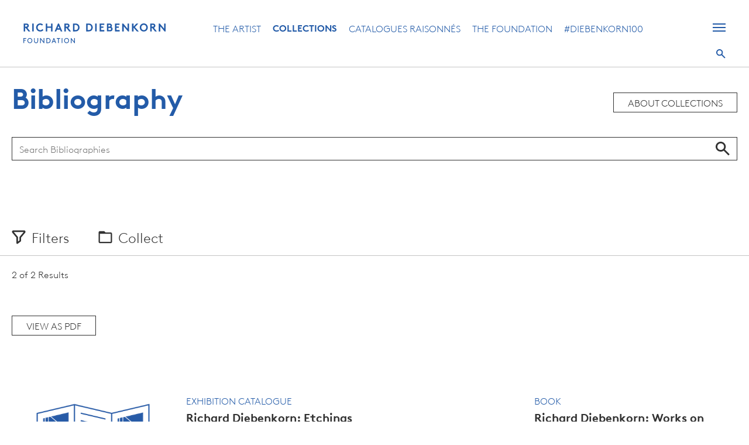

--- FILE ---
content_type: text/html; charset=utf-8
request_url: https://www.google.com/recaptcha/api2/anchor?ar=1&k=6LdiV6EcAAAAAAjwcrv8qJaOyqqRHSvmasHiWqIR&co=aHR0cHM6Ly9kaWViZW5rb3JuLm9yZzo0NDM.&hl=en&v=9TiwnJFHeuIw_s0wSd3fiKfN&size=invisible&anchor-ms=20000&execute-ms=30000&cb=volc9oj9tryt
body_size: 48336
content:
<!DOCTYPE HTML><html dir="ltr" lang="en"><head><meta http-equiv="Content-Type" content="text/html; charset=UTF-8">
<meta http-equiv="X-UA-Compatible" content="IE=edge">
<title>reCAPTCHA</title>
<style type="text/css">
/* cyrillic-ext */
@font-face {
  font-family: 'Roboto';
  font-style: normal;
  font-weight: 400;
  font-stretch: 100%;
  src: url(//fonts.gstatic.com/s/roboto/v48/KFO7CnqEu92Fr1ME7kSn66aGLdTylUAMa3GUBHMdazTgWw.woff2) format('woff2');
  unicode-range: U+0460-052F, U+1C80-1C8A, U+20B4, U+2DE0-2DFF, U+A640-A69F, U+FE2E-FE2F;
}
/* cyrillic */
@font-face {
  font-family: 'Roboto';
  font-style: normal;
  font-weight: 400;
  font-stretch: 100%;
  src: url(//fonts.gstatic.com/s/roboto/v48/KFO7CnqEu92Fr1ME7kSn66aGLdTylUAMa3iUBHMdazTgWw.woff2) format('woff2');
  unicode-range: U+0301, U+0400-045F, U+0490-0491, U+04B0-04B1, U+2116;
}
/* greek-ext */
@font-face {
  font-family: 'Roboto';
  font-style: normal;
  font-weight: 400;
  font-stretch: 100%;
  src: url(//fonts.gstatic.com/s/roboto/v48/KFO7CnqEu92Fr1ME7kSn66aGLdTylUAMa3CUBHMdazTgWw.woff2) format('woff2');
  unicode-range: U+1F00-1FFF;
}
/* greek */
@font-face {
  font-family: 'Roboto';
  font-style: normal;
  font-weight: 400;
  font-stretch: 100%;
  src: url(//fonts.gstatic.com/s/roboto/v48/KFO7CnqEu92Fr1ME7kSn66aGLdTylUAMa3-UBHMdazTgWw.woff2) format('woff2');
  unicode-range: U+0370-0377, U+037A-037F, U+0384-038A, U+038C, U+038E-03A1, U+03A3-03FF;
}
/* math */
@font-face {
  font-family: 'Roboto';
  font-style: normal;
  font-weight: 400;
  font-stretch: 100%;
  src: url(//fonts.gstatic.com/s/roboto/v48/KFO7CnqEu92Fr1ME7kSn66aGLdTylUAMawCUBHMdazTgWw.woff2) format('woff2');
  unicode-range: U+0302-0303, U+0305, U+0307-0308, U+0310, U+0312, U+0315, U+031A, U+0326-0327, U+032C, U+032F-0330, U+0332-0333, U+0338, U+033A, U+0346, U+034D, U+0391-03A1, U+03A3-03A9, U+03B1-03C9, U+03D1, U+03D5-03D6, U+03F0-03F1, U+03F4-03F5, U+2016-2017, U+2034-2038, U+203C, U+2040, U+2043, U+2047, U+2050, U+2057, U+205F, U+2070-2071, U+2074-208E, U+2090-209C, U+20D0-20DC, U+20E1, U+20E5-20EF, U+2100-2112, U+2114-2115, U+2117-2121, U+2123-214F, U+2190, U+2192, U+2194-21AE, U+21B0-21E5, U+21F1-21F2, U+21F4-2211, U+2213-2214, U+2216-22FF, U+2308-230B, U+2310, U+2319, U+231C-2321, U+2336-237A, U+237C, U+2395, U+239B-23B7, U+23D0, U+23DC-23E1, U+2474-2475, U+25AF, U+25B3, U+25B7, U+25BD, U+25C1, U+25CA, U+25CC, U+25FB, U+266D-266F, U+27C0-27FF, U+2900-2AFF, U+2B0E-2B11, U+2B30-2B4C, U+2BFE, U+3030, U+FF5B, U+FF5D, U+1D400-1D7FF, U+1EE00-1EEFF;
}
/* symbols */
@font-face {
  font-family: 'Roboto';
  font-style: normal;
  font-weight: 400;
  font-stretch: 100%;
  src: url(//fonts.gstatic.com/s/roboto/v48/KFO7CnqEu92Fr1ME7kSn66aGLdTylUAMaxKUBHMdazTgWw.woff2) format('woff2');
  unicode-range: U+0001-000C, U+000E-001F, U+007F-009F, U+20DD-20E0, U+20E2-20E4, U+2150-218F, U+2190, U+2192, U+2194-2199, U+21AF, U+21E6-21F0, U+21F3, U+2218-2219, U+2299, U+22C4-22C6, U+2300-243F, U+2440-244A, U+2460-24FF, U+25A0-27BF, U+2800-28FF, U+2921-2922, U+2981, U+29BF, U+29EB, U+2B00-2BFF, U+4DC0-4DFF, U+FFF9-FFFB, U+10140-1018E, U+10190-1019C, U+101A0, U+101D0-101FD, U+102E0-102FB, U+10E60-10E7E, U+1D2C0-1D2D3, U+1D2E0-1D37F, U+1F000-1F0FF, U+1F100-1F1AD, U+1F1E6-1F1FF, U+1F30D-1F30F, U+1F315, U+1F31C, U+1F31E, U+1F320-1F32C, U+1F336, U+1F378, U+1F37D, U+1F382, U+1F393-1F39F, U+1F3A7-1F3A8, U+1F3AC-1F3AF, U+1F3C2, U+1F3C4-1F3C6, U+1F3CA-1F3CE, U+1F3D4-1F3E0, U+1F3ED, U+1F3F1-1F3F3, U+1F3F5-1F3F7, U+1F408, U+1F415, U+1F41F, U+1F426, U+1F43F, U+1F441-1F442, U+1F444, U+1F446-1F449, U+1F44C-1F44E, U+1F453, U+1F46A, U+1F47D, U+1F4A3, U+1F4B0, U+1F4B3, U+1F4B9, U+1F4BB, U+1F4BF, U+1F4C8-1F4CB, U+1F4D6, U+1F4DA, U+1F4DF, U+1F4E3-1F4E6, U+1F4EA-1F4ED, U+1F4F7, U+1F4F9-1F4FB, U+1F4FD-1F4FE, U+1F503, U+1F507-1F50B, U+1F50D, U+1F512-1F513, U+1F53E-1F54A, U+1F54F-1F5FA, U+1F610, U+1F650-1F67F, U+1F687, U+1F68D, U+1F691, U+1F694, U+1F698, U+1F6AD, U+1F6B2, U+1F6B9-1F6BA, U+1F6BC, U+1F6C6-1F6CF, U+1F6D3-1F6D7, U+1F6E0-1F6EA, U+1F6F0-1F6F3, U+1F6F7-1F6FC, U+1F700-1F7FF, U+1F800-1F80B, U+1F810-1F847, U+1F850-1F859, U+1F860-1F887, U+1F890-1F8AD, U+1F8B0-1F8BB, U+1F8C0-1F8C1, U+1F900-1F90B, U+1F93B, U+1F946, U+1F984, U+1F996, U+1F9E9, U+1FA00-1FA6F, U+1FA70-1FA7C, U+1FA80-1FA89, U+1FA8F-1FAC6, U+1FACE-1FADC, U+1FADF-1FAE9, U+1FAF0-1FAF8, U+1FB00-1FBFF;
}
/* vietnamese */
@font-face {
  font-family: 'Roboto';
  font-style: normal;
  font-weight: 400;
  font-stretch: 100%;
  src: url(//fonts.gstatic.com/s/roboto/v48/KFO7CnqEu92Fr1ME7kSn66aGLdTylUAMa3OUBHMdazTgWw.woff2) format('woff2');
  unicode-range: U+0102-0103, U+0110-0111, U+0128-0129, U+0168-0169, U+01A0-01A1, U+01AF-01B0, U+0300-0301, U+0303-0304, U+0308-0309, U+0323, U+0329, U+1EA0-1EF9, U+20AB;
}
/* latin-ext */
@font-face {
  font-family: 'Roboto';
  font-style: normal;
  font-weight: 400;
  font-stretch: 100%;
  src: url(//fonts.gstatic.com/s/roboto/v48/KFO7CnqEu92Fr1ME7kSn66aGLdTylUAMa3KUBHMdazTgWw.woff2) format('woff2');
  unicode-range: U+0100-02BA, U+02BD-02C5, U+02C7-02CC, U+02CE-02D7, U+02DD-02FF, U+0304, U+0308, U+0329, U+1D00-1DBF, U+1E00-1E9F, U+1EF2-1EFF, U+2020, U+20A0-20AB, U+20AD-20C0, U+2113, U+2C60-2C7F, U+A720-A7FF;
}
/* latin */
@font-face {
  font-family: 'Roboto';
  font-style: normal;
  font-weight: 400;
  font-stretch: 100%;
  src: url(//fonts.gstatic.com/s/roboto/v48/KFO7CnqEu92Fr1ME7kSn66aGLdTylUAMa3yUBHMdazQ.woff2) format('woff2');
  unicode-range: U+0000-00FF, U+0131, U+0152-0153, U+02BB-02BC, U+02C6, U+02DA, U+02DC, U+0304, U+0308, U+0329, U+2000-206F, U+20AC, U+2122, U+2191, U+2193, U+2212, U+2215, U+FEFF, U+FFFD;
}
/* cyrillic-ext */
@font-face {
  font-family: 'Roboto';
  font-style: normal;
  font-weight: 500;
  font-stretch: 100%;
  src: url(//fonts.gstatic.com/s/roboto/v48/KFO7CnqEu92Fr1ME7kSn66aGLdTylUAMa3GUBHMdazTgWw.woff2) format('woff2');
  unicode-range: U+0460-052F, U+1C80-1C8A, U+20B4, U+2DE0-2DFF, U+A640-A69F, U+FE2E-FE2F;
}
/* cyrillic */
@font-face {
  font-family: 'Roboto';
  font-style: normal;
  font-weight: 500;
  font-stretch: 100%;
  src: url(//fonts.gstatic.com/s/roboto/v48/KFO7CnqEu92Fr1ME7kSn66aGLdTylUAMa3iUBHMdazTgWw.woff2) format('woff2');
  unicode-range: U+0301, U+0400-045F, U+0490-0491, U+04B0-04B1, U+2116;
}
/* greek-ext */
@font-face {
  font-family: 'Roboto';
  font-style: normal;
  font-weight: 500;
  font-stretch: 100%;
  src: url(//fonts.gstatic.com/s/roboto/v48/KFO7CnqEu92Fr1ME7kSn66aGLdTylUAMa3CUBHMdazTgWw.woff2) format('woff2');
  unicode-range: U+1F00-1FFF;
}
/* greek */
@font-face {
  font-family: 'Roboto';
  font-style: normal;
  font-weight: 500;
  font-stretch: 100%;
  src: url(//fonts.gstatic.com/s/roboto/v48/KFO7CnqEu92Fr1ME7kSn66aGLdTylUAMa3-UBHMdazTgWw.woff2) format('woff2');
  unicode-range: U+0370-0377, U+037A-037F, U+0384-038A, U+038C, U+038E-03A1, U+03A3-03FF;
}
/* math */
@font-face {
  font-family: 'Roboto';
  font-style: normal;
  font-weight: 500;
  font-stretch: 100%;
  src: url(//fonts.gstatic.com/s/roboto/v48/KFO7CnqEu92Fr1ME7kSn66aGLdTylUAMawCUBHMdazTgWw.woff2) format('woff2');
  unicode-range: U+0302-0303, U+0305, U+0307-0308, U+0310, U+0312, U+0315, U+031A, U+0326-0327, U+032C, U+032F-0330, U+0332-0333, U+0338, U+033A, U+0346, U+034D, U+0391-03A1, U+03A3-03A9, U+03B1-03C9, U+03D1, U+03D5-03D6, U+03F0-03F1, U+03F4-03F5, U+2016-2017, U+2034-2038, U+203C, U+2040, U+2043, U+2047, U+2050, U+2057, U+205F, U+2070-2071, U+2074-208E, U+2090-209C, U+20D0-20DC, U+20E1, U+20E5-20EF, U+2100-2112, U+2114-2115, U+2117-2121, U+2123-214F, U+2190, U+2192, U+2194-21AE, U+21B0-21E5, U+21F1-21F2, U+21F4-2211, U+2213-2214, U+2216-22FF, U+2308-230B, U+2310, U+2319, U+231C-2321, U+2336-237A, U+237C, U+2395, U+239B-23B7, U+23D0, U+23DC-23E1, U+2474-2475, U+25AF, U+25B3, U+25B7, U+25BD, U+25C1, U+25CA, U+25CC, U+25FB, U+266D-266F, U+27C0-27FF, U+2900-2AFF, U+2B0E-2B11, U+2B30-2B4C, U+2BFE, U+3030, U+FF5B, U+FF5D, U+1D400-1D7FF, U+1EE00-1EEFF;
}
/* symbols */
@font-face {
  font-family: 'Roboto';
  font-style: normal;
  font-weight: 500;
  font-stretch: 100%;
  src: url(//fonts.gstatic.com/s/roboto/v48/KFO7CnqEu92Fr1ME7kSn66aGLdTylUAMaxKUBHMdazTgWw.woff2) format('woff2');
  unicode-range: U+0001-000C, U+000E-001F, U+007F-009F, U+20DD-20E0, U+20E2-20E4, U+2150-218F, U+2190, U+2192, U+2194-2199, U+21AF, U+21E6-21F0, U+21F3, U+2218-2219, U+2299, U+22C4-22C6, U+2300-243F, U+2440-244A, U+2460-24FF, U+25A0-27BF, U+2800-28FF, U+2921-2922, U+2981, U+29BF, U+29EB, U+2B00-2BFF, U+4DC0-4DFF, U+FFF9-FFFB, U+10140-1018E, U+10190-1019C, U+101A0, U+101D0-101FD, U+102E0-102FB, U+10E60-10E7E, U+1D2C0-1D2D3, U+1D2E0-1D37F, U+1F000-1F0FF, U+1F100-1F1AD, U+1F1E6-1F1FF, U+1F30D-1F30F, U+1F315, U+1F31C, U+1F31E, U+1F320-1F32C, U+1F336, U+1F378, U+1F37D, U+1F382, U+1F393-1F39F, U+1F3A7-1F3A8, U+1F3AC-1F3AF, U+1F3C2, U+1F3C4-1F3C6, U+1F3CA-1F3CE, U+1F3D4-1F3E0, U+1F3ED, U+1F3F1-1F3F3, U+1F3F5-1F3F7, U+1F408, U+1F415, U+1F41F, U+1F426, U+1F43F, U+1F441-1F442, U+1F444, U+1F446-1F449, U+1F44C-1F44E, U+1F453, U+1F46A, U+1F47D, U+1F4A3, U+1F4B0, U+1F4B3, U+1F4B9, U+1F4BB, U+1F4BF, U+1F4C8-1F4CB, U+1F4D6, U+1F4DA, U+1F4DF, U+1F4E3-1F4E6, U+1F4EA-1F4ED, U+1F4F7, U+1F4F9-1F4FB, U+1F4FD-1F4FE, U+1F503, U+1F507-1F50B, U+1F50D, U+1F512-1F513, U+1F53E-1F54A, U+1F54F-1F5FA, U+1F610, U+1F650-1F67F, U+1F687, U+1F68D, U+1F691, U+1F694, U+1F698, U+1F6AD, U+1F6B2, U+1F6B9-1F6BA, U+1F6BC, U+1F6C6-1F6CF, U+1F6D3-1F6D7, U+1F6E0-1F6EA, U+1F6F0-1F6F3, U+1F6F7-1F6FC, U+1F700-1F7FF, U+1F800-1F80B, U+1F810-1F847, U+1F850-1F859, U+1F860-1F887, U+1F890-1F8AD, U+1F8B0-1F8BB, U+1F8C0-1F8C1, U+1F900-1F90B, U+1F93B, U+1F946, U+1F984, U+1F996, U+1F9E9, U+1FA00-1FA6F, U+1FA70-1FA7C, U+1FA80-1FA89, U+1FA8F-1FAC6, U+1FACE-1FADC, U+1FADF-1FAE9, U+1FAF0-1FAF8, U+1FB00-1FBFF;
}
/* vietnamese */
@font-face {
  font-family: 'Roboto';
  font-style: normal;
  font-weight: 500;
  font-stretch: 100%;
  src: url(//fonts.gstatic.com/s/roboto/v48/KFO7CnqEu92Fr1ME7kSn66aGLdTylUAMa3OUBHMdazTgWw.woff2) format('woff2');
  unicode-range: U+0102-0103, U+0110-0111, U+0128-0129, U+0168-0169, U+01A0-01A1, U+01AF-01B0, U+0300-0301, U+0303-0304, U+0308-0309, U+0323, U+0329, U+1EA0-1EF9, U+20AB;
}
/* latin-ext */
@font-face {
  font-family: 'Roboto';
  font-style: normal;
  font-weight: 500;
  font-stretch: 100%;
  src: url(//fonts.gstatic.com/s/roboto/v48/KFO7CnqEu92Fr1ME7kSn66aGLdTylUAMa3KUBHMdazTgWw.woff2) format('woff2');
  unicode-range: U+0100-02BA, U+02BD-02C5, U+02C7-02CC, U+02CE-02D7, U+02DD-02FF, U+0304, U+0308, U+0329, U+1D00-1DBF, U+1E00-1E9F, U+1EF2-1EFF, U+2020, U+20A0-20AB, U+20AD-20C0, U+2113, U+2C60-2C7F, U+A720-A7FF;
}
/* latin */
@font-face {
  font-family: 'Roboto';
  font-style: normal;
  font-weight: 500;
  font-stretch: 100%;
  src: url(//fonts.gstatic.com/s/roboto/v48/KFO7CnqEu92Fr1ME7kSn66aGLdTylUAMa3yUBHMdazQ.woff2) format('woff2');
  unicode-range: U+0000-00FF, U+0131, U+0152-0153, U+02BB-02BC, U+02C6, U+02DA, U+02DC, U+0304, U+0308, U+0329, U+2000-206F, U+20AC, U+2122, U+2191, U+2193, U+2212, U+2215, U+FEFF, U+FFFD;
}
/* cyrillic-ext */
@font-face {
  font-family: 'Roboto';
  font-style: normal;
  font-weight: 900;
  font-stretch: 100%;
  src: url(//fonts.gstatic.com/s/roboto/v48/KFO7CnqEu92Fr1ME7kSn66aGLdTylUAMa3GUBHMdazTgWw.woff2) format('woff2');
  unicode-range: U+0460-052F, U+1C80-1C8A, U+20B4, U+2DE0-2DFF, U+A640-A69F, U+FE2E-FE2F;
}
/* cyrillic */
@font-face {
  font-family: 'Roboto';
  font-style: normal;
  font-weight: 900;
  font-stretch: 100%;
  src: url(//fonts.gstatic.com/s/roboto/v48/KFO7CnqEu92Fr1ME7kSn66aGLdTylUAMa3iUBHMdazTgWw.woff2) format('woff2');
  unicode-range: U+0301, U+0400-045F, U+0490-0491, U+04B0-04B1, U+2116;
}
/* greek-ext */
@font-face {
  font-family: 'Roboto';
  font-style: normal;
  font-weight: 900;
  font-stretch: 100%;
  src: url(//fonts.gstatic.com/s/roboto/v48/KFO7CnqEu92Fr1ME7kSn66aGLdTylUAMa3CUBHMdazTgWw.woff2) format('woff2');
  unicode-range: U+1F00-1FFF;
}
/* greek */
@font-face {
  font-family: 'Roboto';
  font-style: normal;
  font-weight: 900;
  font-stretch: 100%;
  src: url(//fonts.gstatic.com/s/roboto/v48/KFO7CnqEu92Fr1ME7kSn66aGLdTylUAMa3-UBHMdazTgWw.woff2) format('woff2');
  unicode-range: U+0370-0377, U+037A-037F, U+0384-038A, U+038C, U+038E-03A1, U+03A3-03FF;
}
/* math */
@font-face {
  font-family: 'Roboto';
  font-style: normal;
  font-weight: 900;
  font-stretch: 100%;
  src: url(//fonts.gstatic.com/s/roboto/v48/KFO7CnqEu92Fr1ME7kSn66aGLdTylUAMawCUBHMdazTgWw.woff2) format('woff2');
  unicode-range: U+0302-0303, U+0305, U+0307-0308, U+0310, U+0312, U+0315, U+031A, U+0326-0327, U+032C, U+032F-0330, U+0332-0333, U+0338, U+033A, U+0346, U+034D, U+0391-03A1, U+03A3-03A9, U+03B1-03C9, U+03D1, U+03D5-03D6, U+03F0-03F1, U+03F4-03F5, U+2016-2017, U+2034-2038, U+203C, U+2040, U+2043, U+2047, U+2050, U+2057, U+205F, U+2070-2071, U+2074-208E, U+2090-209C, U+20D0-20DC, U+20E1, U+20E5-20EF, U+2100-2112, U+2114-2115, U+2117-2121, U+2123-214F, U+2190, U+2192, U+2194-21AE, U+21B0-21E5, U+21F1-21F2, U+21F4-2211, U+2213-2214, U+2216-22FF, U+2308-230B, U+2310, U+2319, U+231C-2321, U+2336-237A, U+237C, U+2395, U+239B-23B7, U+23D0, U+23DC-23E1, U+2474-2475, U+25AF, U+25B3, U+25B7, U+25BD, U+25C1, U+25CA, U+25CC, U+25FB, U+266D-266F, U+27C0-27FF, U+2900-2AFF, U+2B0E-2B11, U+2B30-2B4C, U+2BFE, U+3030, U+FF5B, U+FF5D, U+1D400-1D7FF, U+1EE00-1EEFF;
}
/* symbols */
@font-face {
  font-family: 'Roboto';
  font-style: normal;
  font-weight: 900;
  font-stretch: 100%;
  src: url(//fonts.gstatic.com/s/roboto/v48/KFO7CnqEu92Fr1ME7kSn66aGLdTylUAMaxKUBHMdazTgWw.woff2) format('woff2');
  unicode-range: U+0001-000C, U+000E-001F, U+007F-009F, U+20DD-20E0, U+20E2-20E4, U+2150-218F, U+2190, U+2192, U+2194-2199, U+21AF, U+21E6-21F0, U+21F3, U+2218-2219, U+2299, U+22C4-22C6, U+2300-243F, U+2440-244A, U+2460-24FF, U+25A0-27BF, U+2800-28FF, U+2921-2922, U+2981, U+29BF, U+29EB, U+2B00-2BFF, U+4DC0-4DFF, U+FFF9-FFFB, U+10140-1018E, U+10190-1019C, U+101A0, U+101D0-101FD, U+102E0-102FB, U+10E60-10E7E, U+1D2C0-1D2D3, U+1D2E0-1D37F, U+1F000-1F0FF, U+1F100-1F1AD, U+1F1E6-1F1FF, U+1F30D-1F30F, U+1F315, U+1F31C, U+1F31E, U+1F320-1F32C, U+1F336, U+1F378, U+1F37D, U+1F382, U+1F393-1F39F, U+1F3A7-1F3A8, U+1F3AC-1F3AF, U+1F3C2, U+1F3C4-1F3C6, U+1F3CA-1F3CE, U+1F3D4-1F3E0, U+1F3ED, U+1F3F1-1F3F3, U+1F3F5-1F3F7, U+1F408, U+1F415, U+1F41F, U+1F426, U+1F43F, U+1F441-1F442, U+1F444, U+1F446-1F449, U+1F44C-1F44E, U+1F453, U+1F46A, U+1F47D, U+1F4A3, U+1F4B0, U+1F4B3, U+1F4B9, U+1F4BB, U+1F4BF, U+1F4C8-1F4CB, U+1F4D6, U+1F4DA, U+1F4DF, U+1F4E3-1F4E6, U+1F4EA-1F4ED, U+1F4F7, U+1F4F9-1F4FB, U+1F4FD-1F4FE, U+1F503, U+1F507-1F50B, U+1F50D, U+1F512-1F513, U+1F53E-1F54A, U+1F54F-1F5FA, U+1F610, U+1F650-1F67F, U+1F687, U+1F68D, U+1F691, U+1F694, U+1F698, U+1F6AD, U+1F6B2, U+1F6B9-1F6BA, U+1F6BC, U+1F6C6-1F6CF, U+1F6D3-1F6D7, U+1F6E0-1F6EA, U+1F6F0-1F6F3, U+1F6F7-1F6FC, U+1F700-1F7FF, U+1F800-1F80B, U+1F810-1F847, U+1F850-1F859, U+1F860-1F887, U+1F890-1F8AD, U+1F8B0-1F8BB, U+1F8C0-1F8C1, U+1F900-1F90B, U+1F93B, U+1F946, U+1F984, U+1F996, U+1F9E9, U+1FA00-1FA6F, U+1FA70-1FA7C, U+1FA80-1FA89, U+1FA8F-1FAC6, U+1FACE-1FADC, U+1FADF-1FAE9, U+1FAF0-1FAF8, U+1FB00-1FBFF;
}
/* vietnamese */
@font-face {
  font-family: 'Roboto';
  font-style: normal;
  font-weight: 900;
  font-stretch: 100%;
  src: url(//fonts.gstatic.com/s/roboto/v48/KFO7CnqEu92Fr1ME7kSn66aGLdTylUAMa3OUBHMdazTgWw.woff2) format('woff2');
  unicode-range: U+0102-0103, U+0110-0111, U+0128-0129, U+0168-0169, U+01A0-01A1, U+01AF-01B0, U+0300-0301, U+0303-0304, U+0308-0309, U+0323, U+0329, U+1EA0-1EF9, U+20AB;
}
/* latin-ext */
@font-face {
  font-family: 'Roboto';
  font-style: normal;
  font-weight: 900;
  font-stretch: 100%;
  src: url(//fonts.gstatic.com/s/roboto/v48/KFO7CnqEu92Fr1ME7kSn66aGLdTylUAMa3KUBHMdazTgWw.woff2) format('woff2');
  unicode-range: U+0100-02BA, U+02BD-02C5, U+02C7-02CC, U+02CE-02D7, U+02DD-02FF, U+0304, U+0308, U+0329, U+1D00-1DBF, U+1E00-1E9F, U+1EF2-1EFF, U+2020, U+20A0-20AB, U+20AD-20C0, U+2113, U+2C60-2C7F, U+A720-A7FF;
}
/* latin */
@font-face {
  font-family: 'Roboto';
  font-style: normal;
  font-weight: 900;
  font-stretch: 100%;
  src: url(//fonts.gstatic.com/s/roboto/v48/KFO7CnqEu92Fr1ME7kSn66aGLdTylUAMa3yUBHMdazQ.woff2) format('woff2');
  unicode-range: U+0000-00FF, U+0131, U+0152-0153, U+02BB-02BC, U+02C6, U+02DA, U+02DC, U+0304, U+0308, U+0329, U+2000-206F, U+20AC, U+2122, U+2191, U+2193, U+2212, U+2215, U+FEFF, U+FFFD;
}

</style>
<link rel="stylesheet" type="text/css" href="https://www.gstatic.com/recaptcha/releases/9TiwnJFHeuIw_s0wSd3fiKfN/styles__ltr.css">
<script nonce="mPURVu5-JLMi8OYHiJshlw" type="text/javascript">window['__recaptcha_api'] = 'https://www.google.com/recaptcha/api2/';</script>
<script type="text/javascript" src="https://www.gstatic.com/recaptcha/releases/9TiwnJFHeuIw_s0wSd3fiKfN/recaptcha__en.js" nonce="mPURVu5-JLMi8OYHiJshlw">
      
    </script></head>
<body><div id="rc-anchor-alert" class="rc-anchor-alert"></div>
<input type="hidden" id="recaptcha-token" value="[base64]">
<script type="text/javascript" nonce="mPURVu5-JLMi8OYHiJshlw">
      recaptcha.anchor.Main.init("[\x22ainput\x22,[\x22bgdata\x22,\x22\x22,\[base64]/[base64]/UltIKytdPWE6KGE8MjA0OD9SW0grK109YT4+NnwxOTI6KChhJjY0NTEyKT09NTUyOTYmJnErMTxoLmxlbmd0aCYmKGguY2hhckNvZGVBdChxKzEpJjY0NTEyKT09NTYzMjA/[base64]/MjU1OlI/[base64]/[base64]/[base64]/[base64]/[base64]/[base64]/[base64]/[base64]/[base64]/[base64]\x22,\[base64]\\u003d\x22,\[base64]/[base64]/[base64]/NsK0w5bCisKOwqfCqQ4VN8KEcHxMw5pAwr5MwqYgw7pgw4/DgE4rC8OmwqJMw7JCJVQNwo/DqDXDicK/[base64]/CuXYFelfDvMK3ZcONwo4bwoFMIxV6w4/Cs8K7PsKdwopQwovCtMK0Y8OgSCwQwrw8YMKwwoTCmR7CncOYccOGbkDDp3d8AMOUwpMMw4fDh8OKCERcJXVvwqR2wrssD8K9w7INwpXDhHxjwpnCnl5ewpHCjjdKV8Otw5/DhcKzw6/DiwpNC3XCh8OYXhBXYsK3HR7Ci3vCh8OyanTCki4BKX/DgyTCmsOrwoTDg8ONCnjCjigqwrTDpSs7wqzCoMKrwqRdwrzDsBR8RxrDlcO9wrBeOMO6woHDv37DpsOacTjCjBJEwovClMKXwp06wpY+OcK3GmFXe8KkwokJSMOjTMORworCr8Ozw4HDozdtO8KTYMKIaC/Cl1B5wq8xwqQubMOTw6HCpyrCpl5EfcK3FMKtwoctO0MzJxcMfcKUwr3CviXChcKMw43CqSApDAEUHjVTw7Upw7LCnUlLwqHDjy3CgnfDisO8AsOVOsKrwp10fQ/Dq8KEAW3DtMOAwrbDgxbDgXEywozCnm0xw4HDiDLDrMOkw7Qbwo7DlcOWw6JVwp4zwrtew7ppbcKCPMOuDHnCrsKTG2AiR8Oyw5Ymw6XDoGTCsC93w7jCqsOXwpBfL8KMBV7DtcOVGcOSQR7CswrDhcKdXxY3Mg7DqcOvc2fCpMO2wo/DsCLDpBPDpcKcwrVOMh9XF8Oub35zw7UCw5hOesKcw6VyTFzCmcOfwo7DgcOCT8OtwrF5aDrCt33CtsKOaMO0w5fDs8KuwqfCiMK/[base64]/Dj3sQYlzCqcOYwpx0w6F8XSfDrAcnA1VVw51tRAUaw4p9w6TDqMKKw5R5WMKFw7hhI2oMcGrDssOfE8OTcMK+ATVKw7N6OcKTHTttwrhLw5Ebw4LCvMOBwrcDNyHCvsKPw5XCii5fFnF5bsKKYULDv8KEwocHf8KLW2wXC8OZCMOOwpgdI2wxc8O7QG3CrSnChcKKwp/CtsO3fMOow4IOw77DisKKGiPCgsK7dMOpVjNSTcOkLW7CqAAZw7fDvjbDklfCnhjDtzbDmEkWwo7DghrDuMOoEwU9EMKTwqBhw7ALw5HDrjIfw41NBMKNeRrCm8K+O8OXRkvClB3DjiM5MzYnA8OEGcOkw5gyw5F1IcOJwqDDmkUPMH7DrcKawqR/GsOgMlLDlsOrwrTCu8KCwpVHwqVAaVJvM3TClinCl2bDo1fChsKDc8OVb8OUMFHDusOLfAbDilp8emXDk8KsIMO4w4oFGEMBY8OrVcKbwoEYdMKFw5HDtEYJHCnCjzN+woApwofClnjDpglKw4JSwqjCvHbCiMKMWMKpwrHCjgduwr/[base64]/[base64]/Dn8OtYMO7AcOtXMKkX2hMw7xnBsOhC0rDksOmVCLCqybDqyE3T8Okw5EkwqV/wrlTw798woFLw4x+dg8EwoQJw74SH2LDtcKIK8KvecKaEcKFS8ODTXbDoyYSw5VLcy/CssO/[base64]/ci8bZsOAaMOswpzCkRIoa1VMw6Fcwq3Cj8KAw4UJHMOYBsO/w4Mvwo7CmMKMw4RnesOII8OKJ3HCrsKNw5wrw7M5GlZ5bMKdwos0w7oNwr0KM8KNwpEpw7djHsOvZcOLwrAfwrPCjmXDkMKmw5PDnMOyFDE/[base64]/w4DCnsKNdzp7w745w5DDncO7GcOjwrbDtWEAw57Dp8OzCH/CrsKqw67CpRoYPhJewoN1AMK+fw3CkhrDpsKEFMKkHMOzwq7CkQ7Cs8KmR8KGwo/Dr8KXIcOZwqZ+w7fDjVdccsKpwolCPy/Cpj3Dj8KZwqzDkMO6w7hwwp3Cn14/AcOFw78Lwqtiw7Mpw7LCosKbM8K3wprDqcKDUGQ0Rj3DvVZSB8KnwoM0XXM2VEDDknnDvsOPw701bcKiw7UJfcOJw5nDlsK2XMKrwrg2wo5AwrDCt2PCoQfDs8OuCcKSccKtwojDsUNwQXB5wqnDnsOfUMOxw6gYP8OdWi/ChMKQw4LCihLCmcKpw4rCrcOrLcOWeBxzYMOfXwtSwoIWw63CoDNfwpEVw4gjYHjDgMKQwqY9TMKXwq/DozlVecKkw6XDulbDlnEFw4xewrBPXMOUdkgsw5nCtcOJHWZbw5ocw7nCszZCw67CuA8idgPCnwYDIsKdw4DDgU1HJcOAbWgLD8O7HiQCw4bDksKUUTPDp8O/w5LDgQoyw5PDgMOlw5pIw5DDqcODZsOZFDwtwpnCl37DrmUYwpfCiilawpzDkMKgV3FFL8OuNkhsZ0vCucKEc8KCw6vCnMO5X3sGwqtyLcKlUMOzKMOBGMOhDsOQwp/DvsOCKlvCiRAsw6zDpsKgcMKrw6tew6/DhsOxBC1ITcKQwobDrsKFECkJf8Oqw4tXw6PDsTDCpsOowrBRe8KleMKuFcO7w6/CusORcTRgw6huwrMJwrHCnwnCrMKNH8K+w7zCjhctwpdPwrtKwoJawrbDhF3DunfCvkVaw6LCrcONwojDl1LCisO8w7vDv2LCiB/CvgTDusOGXU7DkxLDv8Kywp7ClMK4dMKJYcK7JsOxNMOew6/[base64]/DpmHDmiLDmQXDv8KRVMOEacKbL8K/M8OeZ042OTdXdsK+FFY6w5jCiMOxaMKFwq4tw6w5w7DDrsOTwq4OwqjDm2DCmMOQKcKEwpt/JSELJj3CvzUDXUrDmh3DpXgMwp4Iwp/CrzowacKIFcOTfsK7w4bDjnF6CBnDlsOqwp1ow5kkwpXCvcKqwppPTVADBMKEUcKqwpFBw6BAwoMsbMKQwqEOw5tewpgtw5/DlcOdB8OcXhBuw7/CqMKKAcO2CjjCksOPw4DDgcKdwrwNesKXwpPCrj/CgMOtw5DDn8OGG8OQwprCl8O4N8KDwo7DksObXMOFwp9sPsK2wrLCrMOwZsOEIcKoJDHDuSYWw5AowrDCi8KgMsKlw5HDm25QwrTChMK/w451SjXDmcOaUsKGwq/Dol3DoQQzwrlzwqcmw798OBfCqHsJwoTCjcKic8KQNl3ChcOqwos/w7zCpQgbwrRyGgrDpEPDhQ4/[base64]/Dp8K0E0FFHVwuwqxXwqZhwpFMwrZ3M0jChkDCiD/DmkEGScKRMD0/wpMBwoXDl3bCi8KswqBsdsKPEinDty/DhcKAXV3DnjzClxFvG8OeblceamrCjsOVw48cwochd8OXwoDCq3vCmsKHw6MRwojDr37DhiEVVD7CsAkKXMKrGsK4BcO0L8OaAcORF2LDkMK7YsOvw4PDisOhLcKLwqcxNSzCnyzDhHnCk8OXw4Z/B2fCpxzCinZvwrZww5dCw4F0M05UwqduBsOrw7AAwrFcDwLCocOew4jCmMOYwoQgOBrDlAFrPsOUd8Kqw7AVwpzDs8OdG8OawpTDslbCp0rCh1DCihXDt8KANSTDsCpOL2HCtcOowqXDmMKewq/Ch8OGwrLDnhsZaSNTwpLDqhdxay4cOms8XcOXwqfDkTINwrnDqzJwwpZ7E8KPWsObwqrCv8O1fijDucO5IXEfwovDucOwWj85w7x4b8OWwq7DtcO1wpsxw453w6vChcKIBsOMAWIEEcOmwr0FwozDqcK7a8OvwobCq2PDjsKbEcKkdcKKwqxUw7XDg2tKw5zCiMKRw5/DiFnDtcO/[base64]/DsVV2bsOsHT7DkhMWBsOZFMOndcKeXG45ARwzw4/DqHcCwqUQHMOnw6zCtMOvw7Adw6tvw53DpMOaCsOEwp82VFjDscOUL8OYwoxNw70aw4jCsMObwoQbwrfDpMKdw7xNw5bDp8K3wpvCjcK8w65FK1DDjcOmB8O4wrjDhGtlwrTCk3N/[base64]/DsMO5BlskETLCpC9tw7nCksKobn8EwoMrN8O4w6HDul3CohACw6IiC8OSM8KOPwzDo3/DscOmwp7DqcKHegMKHmhDw6JLwrs8w4rDpcODL3jCosKFw6pBNCRew4hAw5zCq8OJw7syOsKxwpjDg2DDnSBdBcOlwo9hIcKjYlTCncKywq1xwqzCvcKdR0DChcOkwrA/w6o3w6zCtS8NR8KTDDV0ZknCncKxITAuwofCksKLMMOXw4fCgB89IsKeacKkw5PCsnhRXDLDkWNURsKWAcKVw45TOQbCq8OuDjs1Xxl8fzxfFMOsP3vDrwzDtFw3w4nDvV5Jw64Hwo3CiX/[base64]/Dl3TDosOUwrV1R8K0JFB4w4waw4gdLMOLJSNiw64sFcK4eMO5SgzCtGR4CMOOB3vDqhlOO8O6RMO6woxWHMOgD8OeMcOBw6sLfjYcaz3CoWrCjzLCsGJtDl3DvMOwwobDncOeMjvCoSHDl8Oww5TDsSbDt8OTw4lzVQ7CgQdEPQHDtcKGU0xKw5DCksKWTHdmccKvbV/CgsKOYFXDpMO7w7V7MVRWEMOLHcKcEhFLPljDgU3ClyQNw47DuMKwwq1adxnCmhJ+C8KOw5nCuS3DvHDCmMKiLcKcwrAuQ8KZZigIw6k6AMKYMkZZw67Dmi5qI1Z6w6/[base64]/[base64]/TX0mW8OVwoTDhQZzw4UhIMOuLMOaw47DmE/CkXfCg8OcV8OqRmnCt8KswpPCgUgNwq8Jw6sEI8Knwps/[base64]/CmMK1YDZVwrUnwo4bw5/CuMKffyphwrbCoMKdw6pDZCHCgcOdw7TDhnYywpHCl8KoChtwYsO6F8Ozw4HDsTLDk8OhwpDCqMOTA8O4bsKTNcOgw4rCgXDDok16wpvCnXpKPx1Dwr8oRUYLwojCsG/DmcKjPcORWsO0UcOmwq/CtcKGS8OqwqrChsOcaMOzw5LDv8KYcjLDtnbDu2nClEl+chcywrDDgRXCosOhwrnCucKzwoZBNMOUwo1DOyxVwoktwodbwrLDuAcIwoTCo0oqG8OYw43CnMKRMw/CqMKjEcKZG8KdGEoDaEzDscKvccOYw5lEw63CuV49woILwo7Cv8KGZz54MREXw6DDuAbCuFPCgVXDmcOSOMK7w6LCs3bDkcKHYyTDlxotw7k6RsKqw6nDnsOdFsOfwqHCvMKhN3jCgW/DihLCv3PDkwYpw5YzRMO/TsK7w4s8X8K4wrLCuMK7w7UbFnDDjsOZGVd+J8ONVcOCVyXCnFjCicOVw7siNkbClRRuwpUCCsOtaRxWwrvCrMOoOsKqwrTCtxZYE8KKR0QbMcKbRyTDnMK7Wm7DiMKpwrNFOMKxw6DCpsOHHSNUQWbDpg9pYsKeaz/Cu8OfwqTDjMOkC8Kpw4tLVMKbFMK5bWhFDgfCqRF4w6MvwrnDmsObF8OGYsOTW2dReB3CiyMDwrHDujPDtz9IZUAww6BoW8K4wpNObQTDj8OwdsK/HMO9aMOQX0d3PyHDlRTCusKaXMKdIMO/w6PCnE3Cm8KRXHceNEDDnMK7IjNRGm5BZMK3w5fDskzCtD/Dqk06woF5w6bDm1zClSRFXsONw6/CtGvDmMKHdx3CmCFiwpjDvsOFwpZ3w6ZrU8OfwrLDgMOCGWFUSDzCkCUfw4gfwptrOsKSw4vDmsOZw7wFw4kPUSBFf0fCicKGLB7DmMK/UMKcXWrCksKfw5LCrMOiO8OWwq9aTgxLwrTDpsOZAQnCoMO4woXCgsOxwp03FMKMf08wFUJoJsO2c8KaS8OtBQvCqyfCu8O7w6NhGj7Dr8O/wojDm2N+CsOhw6ZWwrFSw40/[base64]/O8Olw6DCuMK2eyPDk8K+wp/CjEHCsWQ/w4vDhhpdw5ZGZxPCrcKywrPDuWPCn0DCp8KWwrthw69Kw4sBw6MmwrDDnz4aKcOPKMOFw77CoGFbw7p/wp0JBcOLwpHCrBnCt8KTR8O9UMKqwrnCg0zDoiJewpTDnsO+w7gPwrtCwqbCqMOrQivDrm5ZOGTCtT/[base64]/wq4ew5plwr0yw4XCoMKrwpvDunbDh0ZCw5tWRMKYfjXDnMK+OsO0JlHDiQAfw7DCs1PCvcO8w6jCjlhDEjbDpcK5w4Y3csKQw5RewonDtCXCjT8lw78xw40KwpXDpA9cw6YRPsKTOSNbUSnDtMOqfUfCisOywr5VwqdYw5/Cj8OWw5sbcsOTw6EsXxnDh8Kuwqwdw5MlbcOkwoxeacKDw47CmX/[base64]/DrDjCjRt7w51ZNX/CsMK0w5bDh8KjXHHDjELCnsKCwr7Dkmp6W8K8wopuw7HDgmbDisKFwr5Qwp8bd2vDgU8jXR/[base64]/Cg3HCj8KGJsOPfHEcA1YSNcOZw49jw4tlRsKUwqLDtmgoXToMwqLClh0QYgfCvTJmwqbCggIhKMK2dMKTwr7DhVV4wqQxw47Cl8KgwqnCiwI6wol9w5Rnwr/DmRRDw7IZIQ4OwrM+MMOMw6bDt383w6YiCsO2wqPCocK0wqLClWZ6TlovOCPChMO5XxjDthI/[base64]/[base64]/[base64]/[base64]/[base64]/DsMKfwpbCrcKOw73DpGnCnsKjAVXCisOwJsKJwoomF8KTNsOyw40Ow6YOByLDoCTDoFAhZ8KtBWDCp0rDrC0HcFUqw6MawpVVwpENw6HDgEvDicOXw4ZdZ8OJAX/CkwMrwozDlsOWdHtOccOQMsOqYmDDnsKlFzJvw7kmGsKvcMOuFG1hO8OFw6jDjVVTw6k+woLColzCoDPCqTIINGjChsKRw6LCl8KINUPCksKtZzQbJXwdw7XCg8KGX8KPBG/[base64]/[base64]/CqzLDlAXCrcOFwq1gw6LCkcOWBH3ClRrCrHnChsOdw7nDj1PDjkMXwrAUG8KjVMOaw4fCpmfDqhbCviDDiAosHVcAw6oTwr/Col4QX8OnKcO7w5RNYi06wrAHVH/DuDXDp8O1wr7DlMKfwogvwogww7ZNcsOLwoJtwqnDlMKhw78Ew7nCncKjVsK9X8OoHMKuEhsiwpQ3w6h/ecO9w5U4eivDg8KnGMK2XQzDgcOMwp/[base64]/CssOYwqNnVjtFIMKtw4l6wqrDkMOZQsOyH8Oww7/CicOZA3wCwoPDvcKHeMK/T8K9w67DhMO6wpR/bFg+b8OQRBR2NFEtw6vCtsK6V1FlalBRPcKNwpdMw6VAw5Ypw7cDwrXDqllwJMKWw7xcWsKiw4jDvD9ow5zCllDDqMOSSEXCr8OsTDcbw4xBw7dnwo5uRMKrWcOfGFrCo8ONS8KVUigIBcOJwrQnwp9CF8OYOlhswp3DjE5zV8OuCX/Di0TDrMKtw6fCj2VhVMKaOcKBORbDisOUKnvCj8O7bnnDksKYf2HDr8KOFljCtyfDiVnCrxHDrSrDjhkFw6fCqcOpesOiwqYxwq1ww4XCqcKBDkh6ITFpwobDu8Kaw4guwqPClUHCnDEFA07ChMKyUjzDt8KUIGjDqMKaBX/DjCjDuMOmBiPCiynDucKhw4NSfcOQGntjw6VlwrnCqMKdw692Jyw4w6XDoMKqHMOEwpfDksKrwr9UwqpREQdfPC3Dq8KIVnjDq8OzwonCumTCjUPCiMKtfsKkwpB/wrvCiXV1IlpSw7zCqwLCnMKkw6TCqUsMwrREw71vRMOXwqLDv8O0CMKkwrNew7d3w54MT396GRXCrV7DmW3DpsO6HMKPMSsJw6pmFcOuVyd/w6TDv8K8bmLCj8KjQnhJZsKAVsOCClLCsXsKw40yOSnDiVkWDzfDvcKTScOVwp/Dl0kUwoNdw7ISwqDDoSYEwpnDtsOqw5lnwpzDj8OGw6ozfMKTwofCvBVBYsKaGMK8GFMVw690bRPDo8K+WsOMw7U/a8KteyHDlGvCq8K6wq/CmMK/[base64]/CmDERwpfDtk3DmnkMw7XDqsOdwoRXfQ/DsMOQwocrK8OGV8KAw6IXN8OqA04vWHPDocK1c8O4IcO7HxBYT8ONG8K2YERMHCzCu8Oqw7tsYsO9Q1s0LWxTw4DCqcOrEEvCjDHDqC/Cj3jCpMKjwq5pHsOXwqnDiDzDgsO3EBLDoVFHDw4RYMKcRsKEQjTDhSF0w6UiMHfDh8Kfw5LDkMOkJRpcw4HDskNKRRjCpsKnwqjCrsOHw4PDpcOaw5TDt8OAwrFKR27CscKTFXsfC8O/[base64]/GMKewpp8wq/Cnm3DiGYXw5LDmMKxw4rChMO1DsOPw5LDksKUwp5JS8OvXDZywp3Ct8OJwq7CnXQpXDk5P8KBJ2LChsK0QyDCjsKrw6HDpMKfw4nCrsObacOGw7bDosOUYMK1XMOQwooPFgvCmGJXYsKQw6HDl8K2UsOEXMOhw5IUAE/[base64]/Cn27DjV44w5LDoBNxIx5MN2fDpgRhMcOidinDrMOewrALZCtnw64Pw7sNVUzCosKHD0tCGDJCwqHCuMOaKAbClGbDgkUSb8OYdsKuw4RtwqTCucODw5/[base64]/CpMOJw7LClMKlwq9qRFvCpMKSwpEuasO2w7nCki/DisOdw4fCklh/[base64]/D8Kqb8O3fMO8wpTDnsORIXvCtUU3wr04w40Yw7TCn8Kqwrx3wrzCii80bHwGwr0qw67DoQTCoEpcwrvCvSBfCFrClFd8wrDCkR7CgsOoBUdGGsOlw4PChMKRw5g1FsKqw6jCsTXCnynDimE5wrxPZlhgw65uwq8Jw7wGDcO0SSbDksKbdBbDlSnCkCrDucK2YD4sw5/CuMOUVn7DvcKkQsKfwp46d8Oxw48calt3eyEMwpXCucOBccKJwrHDisOaXcOmw7EOC8O4DnTCj0rDnE/CjMKywrzChzoawqRgE8K7bMKUTcK1Q8OiUTPCnMOfwrIMcRbDtVg/w7XCpDEgw5JZflF2w5wVw4tuw5DClsKvYsKKcm0Swq8ES8KGw5/Cm8K8c27Clj5Nw7gGw6nDh8OtJmLDgcOSeGbDrsKLwozDs8Orw67CsMOYScOJKEbCjsKcDsKnwr0ZRwfDjMKwwpQhWsKowonDhEdTRMO9JMK5wr/[base64]/DjcKcIcOHw5RYXcK/UsKDw6IcJcKqwql/YcKBw73ClRINJAfDsMO7YCwPwrdXw5jCn8K8NsKVwqR/[base64]/[base64]/DqgUPw7TDgsK9N8OOwo/Dtx3Clk/DhG3DsyjCjcOQw4XCosK+w4QlwoDDiW/Dh8OlBURcwqAlw4vDp8K3woHCvcOjw5ZDwonDmMO8GgjCujzCpXVITMOWesO1C0drPRTDpVg4w7gQwrPDt0lQwqMaw71fKS/DncKuwoPDocOuQ8K8EMOXVWbDr1fCvU7CmsKOJlzCvcKaHR8pwoTChUbCvsKHwrrDshjCoiIPwqx/DsOqY1cjwqpoIS7CgsKgwrxow7A8Jx/CrVJ6wrQIwpLDsHfDkMKgw5wXBS/DqinCkcKiC8KAw6V2w6RFN8OGw5PCv33DlDfDrsOQbsOgS2/[base64]/UsKFL8KlwrwTwrJuYsKsBXfDs27DrsK7YUDDmlRFFMKBwpXCoUDCpsK4w6xuBzjDl8O1w5nDlV4zwqXCqFLDtcK7w4rCiA7Di1/Dk8KKw5dRIMOPHMK8w41YQnbCtUcpZsOQw6owwoHDp2DDjmXDh8O/wpvDiFLCg8O4w7HDscKEEHN3JMOewrbCvcOwF3vDpm7DpMKfd0vDqMOjfsK5w6TCs3HDssOcw5bCkTQkw6wHw7PCo8OcwpPCjjZdZjHCi2vDtcO0NcKpJQpBZQgfWsKJwqRZwpPCpnkzw6lUwr9gKg5Zw7YuSyfCpT/DkDB+wqd1w4fCqMK8WMK+DR1EwrbCmMOiJi91wo0Nw7B/WTvDtsOWw4IyY8ORwoDDhH5zasOOw6nDghZbwowxVsOyRlXDkWrCmcKUwoUBw4vDtsO5wqPCmcKlWkjDosKow6wJFsOPw67Ds1wpw4AlMR9/wrdGwq7Cn8OQRARlw7tiw7TCmsK5FMKAw4lew4IiAcK1wrcuwoPCkRhdPThGwp46w7zDhcKYwrTCv0cpwqlpw6jDjWfDh8KWwrowQsORExLClEEWaX3DgsORIMO/w59SBDfCoys8bcOow7LCisKEw7PClMK5wqLCk8OyMArCjcKibsO4wobDmR9NLcOAw5jCgcKLwp3Cu1nCq8OHFg56OsOGLcKIewxKdMOMCgDCh8KlIwY/w5UHcGFrwoLDg8Omwp7DrsOeYy9awrAtwowzwp7DtzYowpIiw6jCpsObaMKCw77CrFbCt8KFPiUIVsKVw7PCh3o+RSzDnFnDlR9LwpvDtMKlZB7DnhIpBsO8wpnDj0HDscO3wrVlwqNrBkMoJXJ2w7bCscKIwr5vAmDDhgfDl8Kzw5zCii/Dp8O9MCHDlcOrAsKNUsKVwpTCpg3CpMONw4LCsSXCn8ORw4XDr8OKw7VPw5UqZcOzeSTCgsKewrvCgGLCpcOew4TDvCYsG8Ogw7XDsFfCqHDCk8KTDErDhAHCkMOZHSnCmVltWMKYwojDpzsXcCvCj8Kgw7tSdmwowqLDsz3DiU5bFEBlwovDuVofZlYbFA3CvUFWw7/DolXDgy3DncK+wp/DvXYywoxjbMO3wpPDssK2wpfDg3wKw64Cw6DDhMKcL1cEwo7DqMOVwoLCmRnCvcOaIElbwpB7aS0vw4TDuj03w4x+w5QudMK6W1oUwqt6d8KHw5FWH8O3wofDo8OKw5ckw4LCk8KUT8Oew7zDk8O0EcO0E8Kew6oewrrDvR9ISF/DkRJQEBLDtcOCwqHDksKLw5vCvMOHwqnDuQ1nw7jDn8OWw7jDsDFLIsOWY2obXSbDpC3DgVrCjcKOVcO7RjoeEsKew416f8K3AMOwwpsRHcOOwrzDqMKawqgmT0EHZTYGwrrDlEgiOsKGOHHDpMOeW3TDjDPDnsOAw5E9w6XDpcOkwq1GUcK/w6Ebwr7CjWrCjsO1w5cQa8OvfQfCgsOlUgZXwoUaQzzDjMKWwqvDosOCw7BffMKIDHgOw40twpxSw7TDtDwtE8O2w7/DusOBw4LDhsK3wrHDoVwZwpzCssKCw7x0NMOmwoBBw47DhEPCtcKEw5LCgkk5w5J5wofCv1PChsK+w7o5JMOwwo7CpcOocQ/[base64]/DqMOjPTduXsKpYMObEytuFcKewoJzwrJNVGfCmHAbwp7DpzUUUgZDw4/DusK9wo9OJEPDuMKrwo8hDRBfw5RVw5IufcOKWTPCn8OMwp3CsAYhVcO6wq08wpYee8KUEcODwrR5I1kYHsKfwqPCtS/[base64]/wr7CgMOHw6Zdw5BtAH/CrBoYwolWwrLDnMO5PkPCgTAQAmjDuMO2woEtwqTChSTDksK0w6rChcKAen4Xwpgfw6Z7LMK9QsKew4bDvcK+wqPClMKLw75CTx/DqSYSd2Yfw4AnBMKhw6QIwp5EworDlsKSQMO/[base64]/DgyMASC/CkMK4w63DiMOzwpgcAF/DglrCqnc6FX1IwpdQJMOTw6rDlMKZwoXCkMOiw4vCqMK3G8OLw7QwCsKMfw46U1TDvMOIw5omwo0mwoQHWsOEwqHDuR5AwocEa2pWwqwRw6NOAMK3V8OAw5zCqcOcw4lRw6LCrMOZwpjDkMOTYRnDvT/DuDx5VgphVWHClsKWIsKgIsOcFMOTMcOyRcOEK8Opw5bDmwA2QMK/[base64]/[base64]/enLClldKw7g6MSZnDhvCosKkwrQocsO5w6rDrcOyw4p7V2YHFsOvwrFOw4N+fCYmfhnDh8KjG2vCt8OJw5odKwfDjsKywo/ClGPDjFnDlsKFRlrDjQ0LaHHDrcO5wo/Ct8KETcOgO0VYwqo+w5fCpsOSw4/CrgUTVXx/DTF7w5hVwq4aw40WdMKbwo9rwpImwoLClMO/BsKFHB9OWjLDssOAw4kYIMKjw78LBMK/[base64]/eV/CtlF0blEPwoHCgsOTasOeDQjDicKZVMOyw6kxwrPDvXHCp8OFwpHCrQ3CiMK/wpDDsETDt0bCjMOMw57DicKREsOJD8KJw5opJsKOwqFbw6zCs8KeEsOPwprDogJywq7DjUsLw5tXwrjCiRoDwoDDrcOJw5JGNMK6U8K7Q3bCiTBSWU51GMO7X8Ktw64jB2fDjDTCtVHDr8OpwpTDtAMgwqjCr2/CnDfCj8KiQMOtU8OvwoXDmcKhacKdw6bCkcO4HsOcw6oUwqNqP8OGB8K1SMK3w4QIfBjCjsONw4rCsR1nA1vCqMOueMOYwrR0OsKmw7vDocK4woDClsOawqbCsEnCvsKjRMKDAsKiXcOQwrsLDsOQwoEMw6l2w5I+e0nDgsK+bcOQCw/DqMKrw7zCvAwrwqocc3o8wq3DswjClcKgw4w0wpN3OkHCgcOEPsO4dhF3CsOow5fDjVHDlkPDrMKKM8Kqwro8w5zCn3trw6kHw7fCo8OjR2Q8w6FmasKfJcO2HCVEw67DiMOyRCZywpLCjxMqwphsScKwwowawoVWw7g7LsK/w587w6odcShGaMORwpYvw4XCmEkSNXPDtS8Fwq/CpcKxwrUUwqnCqHVRfcOUU8KXX1s1wpwDw5PDkcOgBMOSwpYNw7QafMKww7cgGkp5BMKGI8K2w6HDsMOlCsOdW23DsGRnPg0RUHRdw67CtMO2O8OXI8Kww7rDgSvDhFfCtx1pwoc/w63DqUMnPFdAdcO6Tj1twonCqUXCgcK8w69xwpPCnsOHwpXCjMKOwqo/[base64]/DocKow4bCisOiCkZ7VgEewrVNfH/Cg09Ew5vCtUUhKV3DqcKnQwEGPXXCrsO2w7EewqHDpEbDgivDpj/CusOFLmk/F1olMXILZsKpw4tvdw5neMO8dcKSOcOKw5AwGVFnRnJUw4TCssKdSQ4jJA/CkcKcw7A9wq/[base64]/[base64]/DuyzCl8OEN8K7Q8OWGHTDhhPCv8ONw63CkhQdKcOWw4zDlsO/[base64]/wp0+w5Eew6V8w5Zrw78VIkLDkB0ASnbCqcKIw7QAGsOFwrUOw5DCqSbCjSFdw4/Ch8OjwrsFw4IYPcOwwqwDEFV/TMK5Ty7DmDDCgsOFwr9IwpJsw6TCs1XCpxQZW1EdDMOpw7zCmsO3wpMdTlwSw5oWOj/[base64]/wq/CqgHDp8K0w5fCgXHCpMOuKRPCiMKZP8KDwoLCp1BTYcKiHcOQJcKaGMOjwqXCvFHCicOTTFlUw6dPHcOTSGpZWMOuK8ORw6fCusKhw7XCh8OKMcKyZUl3w4LChMKLw7hOwprDvnLCrcOlwprDtmrClhrDim8qw7jCuVh1w5/CqUzDm3VGwpDDu2zDp8O3ZkXDh8ObwoZsMcKRGWQTMsKyw69/w7XDqsK3woLCrUEDNcOUw6nDhsKbwoAjwr9reMKafVfDg3zDksKFwrfCrMK+wq55wobDrnvChBbDlcKQw5ZqGVxGQwbCky/CpF7Ct8K7wqHCjsOWGMOfM8Kww5MzXMKTw5VzwpJewq9OwqN8HMO8w4XCqRrCmsKEMG4YP8OFw5bDuzVwwrxvS8KVG8OqfCnCrkFPamvCjDElw6YaYsO0J8OXw6PDu13Cgz3DtsKHR8O2w6rClXjCrV/Cql7Dui96HMOBwpHCoDVYwpp7w5HDmlIBXystBhtcwqfDrRnDlcORYjHCucO4ajJQwps5woxewoBwwrPDg041w4PDgTnCp8ONPEjCiB9Owq/Cmhd8IlLCk2YoRMKVNUPCuEdyw43DmMKBwrAmRlXCu0wTN8KAFMOqwovDgFbCi1/DlMO/bMKcw5LCuMK/[base64]/[base64]/CuhjCjRjCmyjCj10cwrdjRsK8wr42KTRlPzckw6N+wq1bwonCrklmTsK/bcK5GcOxwr/ChkRsS8O0wrXCpMOhw4zCt8KSw7vDgVNmw4EHQQDCu8Kvw4x+VsKSADs2wqB8csKgwqHCh14LwqnChVjDnsOXw6c7PgvDqsKHw7skTj/DiMOyKMOKU8Ohw7wKw7I2JhPDhsO8GcOuNsOYH27Dq1sHw5jCtcKGJ07CtGLDlihZw5DCh3JCBsOsMsKIwqDCgGBxwpXDjV7Ctm3CiW7CrAjDpTfDj8OPwpQKQsKmc3rDuDDDpcOhQMOjf3zDoBvCnXrDrHLCj8OhOH41wrZewq/CucKmw6nDmELCpsOnwrbCvMO+fyLCqCzDoMOmK8K5f8OVV8KpZcKFw7/Dv8Obw59jXULCrQvCucOAasKqwo7CpcKCOQV+bMOAwrYbdVxUw585DB/Dm8OuO8K2w5pJbcKRwr92w4/DkcOJw6fDp8OWw6PDqMK0Fh/CrXoLw7XDrjXDsybCmsK0XsKTw4VOeMO1w6oxccKcw69VRSMXw5JMw7DCl8KIw6zCqMKGUBdyDcONwonDoEbDjsO5VcK/wqPDo8OmwqzDtzbDvcOmwq13I8OLIH4Qe8OOM0bDmHEhVcK5F8KFwq9pEcOhwoXCrD8AJX8jw7cxwovDscOrwpDChcKUYC9uTsKjw5Akwr3CiHUhUsKMwoPDscOTIyhWOMOgw5pVw5jCvcOOc37CllLCiMKHw69owq/Di8KsdsKsEhjDncOXC2LCt8OZwojCtcKSw6hbw5vCnsK0FMKjUsKhMXvDnsKNUcK9wogvewJHw7jDu8OYIWUoHMOYw4IZwpvCp8KHOcO+w60Vw6cBf3t2w5dPw7Y8KS5Zw68iwo/CusK7wrLCisKnIELDv3/Dj8Oxw448wqsNw5k2w6IewrkkwpfDucKgeMOIasK3dloow5HDhMKjw7/CjMOdwpJEwpzCk8KoRRY4FMK/NMKZIEgGw5HDrsO2LsOifzMLw63ColDConZwDMKCcy1owrDCgsKhw6DDrUhbwp4GwoHDtl3DmgPCicOEw53CoBtJEcKnw6LCilPClhw6w4lCwpPDqcK8JwFlw7wXwo/[base64]/eMKzwoPCvCTCm0tZcXjDvsO6fVPChiTCo8OjAgwGNnjCpizCh8OIIDTDnWzCtMOVWsOkwoMnw77DqcKPwoliw4nDvi8ZwqDCuQvCtRrDpMKJw7gEbhrCgcKaw5XDng7Dr8KgVcOgwpcPfMO/GWzCn8Krwr/DqgbDsxRjwqdNOVsaNWoJwoQAwonCnW96EMK/wpBYaMK4w7PCqsOywrrCtyxBwr9uw48lw7M8Uj3ChDIyCsOxw4/DuCDDiANpJWHCmMOUCMOrw5TDhXjCjnYSw6cJw6XCugfDsCfCjcOdTcOlwowKfV/[base64]/[base64]/DgMO/wozCqMO2PcOwwqfDhsOBwoTCvAFgQErCvcK7fMKWwpkjRiV/wrcTVFHDsMOpwqvDg8OObgfChjDDmDPDhMOMwoZbVRXCgsKWw6pdw5XCkHMcPsO+w41PfkDDt1Yaw6zCjcOdIsORTcKhw65CfsO2w5DCtMOfwrhFMcKaw5LDsFxGf8KJwqfCjX3Cm8KKT1hPf8OEFcK+w5cpIcK5woQxeUU+w6kHwrE9woXCrTvDtsK/GCw+wq07w5YcwqAxw5ZYfMKEQMK5R8O9wosgw4gbwpPDoEdSwqByw5HClC3CnzQrVA8kw6tyNsKXwpjCksOjw5TDhsKLw6l9wqxOw5BWw6EIw4rCgnjCgcKMbMKSW24xV8Kdw5VnXcOpcTd+ZcKRMivCk08Cwo8AF8KDNWrCoArClcKaH8OHw4PDk3/CsAHDjhh1GsKsw4/Dh21ERVHCtMKzKcKpw4t0w6k7w53CvMKADFQpCWtWF8KIRMO6CsOsRcOecj19Ii92wpsjE8KDb8KrM8OmwrHDv8OmwqYKw7vCvxVhw5U2w5jCsMKlaMKUGUY8wp/Cnh0Cfm1NYAkcw4JBccOyw4TDmSTDgWrCu0QEHsOFPMKJw7zDksKoezXDgcKSRUrDssOOXsOrJiErMcKBw5PCsMKNwp7DunbDksOOTsKRw57CrMKmZ8K0PcKww6d+FWsUw6DDil/DocOnB1HDn3rCiWU/w6rDqS9DAsKhwpHDqU3Coxchw68MwrbCr2nCgxnCj3rCtsKLBMOdw4RVbcK6KAvDssO+w73Cr242M8KTwozDvU3DjVYbIcOEX2zDucOKaibCj2/[base64]/w7spE8OIwr5ROWDDicODw4MFTGouwq7CnVUuLHwAwrVSU8KlTMKMOmVCa8OjJAfDv0DCpH0AHgtXd8Kcw6TCjWdmw7wqKmkvwr9XbUXChCXCuMOTZnF7ZsOSKcOYwp8gwobDoMKvd346wp/[base64]/Chmdnw7LCp08awoZJb8KgB27Cm2NUbMO4I8KbJsOpw6w9wq9Pd8OEw4PCv8OWbn7DrsKPwpzCusK0w7kdwosbVE83wo3DvWstbsOmXcK3VsKuw68nAGXDimIkQmx7wpvDlsKowq1XE8ONICcfER80esKHfwkrHcOAWMOrDVg9QsOkw5zCr8KpwqPClcK0Nh7CtcK/w4fCgShAwqlBwpbDu0bDkj7ClcK1w6nCrgBceEZAw40LDS/DuXvCsnN6O3hvEMK4UMKpwpTCsEFoNB3CtcKgw5nDogLDpsKGw47CpwZcw65ldsOVMi17QMO/TMOdw4/Co1LCuHcBA3LChcKMMGdcW3lGw5DDoMOtF8ONw4IkwpsXFF10YcKKZMKUw6/DssKhF8KOwr06wqvDuCTDg8Ofw4/CtnQWw6QXw4TDiMKxDU5SAsOOAsKadsO7w45Tw5kXBR/DqGkqWMKBwoERwr7DuQ7CtA3DtgHCncOUwo7CmMOCMw\\u003d\\u003d\x22],null,[\x22conf\x22,null,\x226LdiV6EcAAAAAAjwcrv8qJaOyqqRHSvmasHiWqIR\x22,0,null,null,null,0,[21,125,63,73,95,87,41,43,42,83,102,105,109,121],[-3059940,594],0,null,null,null,null,0,null,0,null,700,1,null,0,\x22CvoBEg8I8ajhFRgAOgZUOU5CNWISDwjmjuIVGAA6BlFCb29IYxIPCPeI5jcYADoGb2lsZURkEg8I8M3jFRgBOgZmSVZJaGISDwjiyqA3GAE6BmdMTkNIYxIPCN6/tzcYAToGZWF6dTZkEg8I2NKBMhgAOgZBcTc3dmYSDgi45ZQyGAE6BVFCT0QwEg8I0tuVNxgAOgZmZmFXQWUSDwiV2JQyGAA6BlBxNjBuZBIPCMXziDcYADoGYVhvaWFjEg8IjcqGMhgBOgZPd040dGYSDgiK/Yg3GAA6BU1mSUk0Gh0IAxIZHRDwl+M3Dv++pQYZxJ0JGZzijAIZzPMRGQ\\u003d\\u003d\x22,0,0,null,null,1,null,0,1],\x22https://diebenkorn.org:443\x22,null,[3,1,1],null,null,null,1,3600,[\x22https://www.google.com/intl/en/policies/privacy/\x22,\x22https://www.google.com/intl/en/policies/terms/\x22],\x22VG8lUL4zCwr8RdR72wVhuNkK1Ku94WsZXk39d5COrKQ\\u003d\x22,1,0,null,1,1768425426275,0,0,[64,184,234,152],null,[10],\x22RC-sv53C2taWRjdyg\x22,null,null,null,null,null,\x220dAFcWeA4_iFzz_p2E3QZKLq54cuLZTUIHtw12coR-_lwo6scmbjT5sG4Kr9etJJdkpiWtkjLZonvLQQ2vTNvOgPefacaCM1Bx_w\x22,1768508226266]");
    </script></body></html>

--- FILE ---
content_type: text/css
request_url: https://diebenkorn.org/wp-content/mu-plugins/emuseum/assets/css/search.css?ver=20260114201703
body_size: 713
content:
.emuseum-collections .emuseum-advancedsearch-form {
	width: 100%;
	margin-bottom: 30px;
}

.emuseum-collections .emuseum-advancedsearch-form .ui-slider-horizontal {
	width: calc(100% - 20px);
	margin: 10px;
}
.emuseum-collections .emuseum-advancedsearch-form .ui-slider-horizontal .ui-slider-range {
	top: 10%;
	height: 60%;
}

.emuseum-collections .emuseum-advancedsearch-form .ui-widget.ui-widget-content {
	border: none;
}

.emuseum-collections .emuseum-advancedsearch-form .ui-slider-handle {
	border-radius: 45px;
	border-width: 0;
	background-color: #234ba8;
}

.emuseum-collections .advancedsearch-wrap {
	columns: 2;
	column-gap: 30px;
	display: flex;
	width: 100%;
}
.emuseum-collections .advancedsearch-column-wrap {
	display: inline-flex;
	flex-direction: column;
	vertical-align: top;
	margin-bottom: 30px;
	width: 50%;
}

.emuseum-collections .advancedsearch-submit-wrap {
	display: block;
	width: 100%;
	text-align: left;
}

.emuseum-collections .advancedsearch-field-wrap,
.emuseum-collections .advancedsearch-submit-wrap {
	margin: 10px 0 10px 10px;
}

.emuseum-collections .advancedsearch-field {
	font-family: "Brown-Regular", "Helvetica", "Helvetica Neue", "Arial", sans-serif;
	font-weight: normal;
}

.emuseum-collections .advancedsearch-field input {
	font-family: "Brown-Regular", "Helvetica", "Helvetica Neue", "Arial", sans-serif;
	width: 100%;
}

.emuseum-collections .advancedsearch-field label {
	width: 100%;
	display: block;
	font-size: 1em;
}

.emuseum-collections .advancedsearch-field select {
	height: 150px;
	width: 100%;
	padding: 0;
	background-color: #fff;
	-webkit-appearance: button;
   -webkit-box-shadow: 0px 1px 3px rgba(0, 0, 0, 0.1);
   -webkit-user-select: none;
}

.emuseum-collections .advancedsearch-field option {
	height: 28px;
	padding: 6px;
	background-color: #fff;
}

.emuseum-collections .advancedsearch-field option:hover,
.emuseum-collections .advancedsearch-field option:focus,
.emuseum-collections .advancedsearch-field option:active,
.emuseum-collections .advancedsearch-field option:checked {
	font-family: "Brown-Bold", "Helvetica", "Helvetica Neue", "Arial", sans-serif;
	font-weight: bold;
	background-color: #fff;
}

.emuseum-collections .advancedsearch-submit-wrap input {
	font-family: "Brown-Regular", "Helvetica", "Helvetica Neue", "Arial", sans-serif;
	margin-right: 10px;
}

.emuseum-collections .advancedsearch-submit-wrap a {
	text-decoration: none;
	font-family: "Brown-Bold", "Helvetica", "Helvetica Neue", "Arial", sans-serif;
	font-weight: bold;
}

.emuseum-collections .date-range {
	margin-top: 20px;
}

.emuseum-collections .date-range input,
.emuseum-collections .date-range span {
	display: inline-block;
}
.emuseum-collections .date-range input {
	width: calc(50% - 24px);
}

.emuseum-collections .date-range span {
	margin: 0 10px;
}

.emuseum-collections .emuseum-advancedsearch-form-wrapper {
	display: none;
}
.emuseum-collections .emuseum-advancedsearch-form-wrapper.open {
	display: block;
}

.emuseum-collections .advancedsearch-toggle i {
	margin-right: 10px;
}
.emuseum-collections .advancedsearch-toggle.toggled i:before {
	-webkit-transition: transform 0.2s;
	-moz-transition: transform 0.2s;
	-ms-transition: transform 0.2s;
	-o-transition: transform 0.2s;
	display: inline-block;
}

.emuseum-collections .advancedsearch-toggle.toggled i:before {
	-webkit-transform: rotate(180deg);
	-moz-transform: rotate(180deg);
	-ms-transform: rotate(180deg);
	-o-transform: rotate(180deg);
}

.emuseum-collections .display-buttons .left .advancedsearch-toggle {
	border: 1px solid #323232;
	padding: 8px 24px;
}

.emuseum-collections .display-buttons .left .advancedsearch-toggle:before {
	display: none;
}




.emuseum-collections .search--modules {
	display: flex;
}

.emuseum-collections .search--modules > div {
	display: flex;
	padding: 10px 15px;
	margin: 20px 5px 10px 5px;
	border: 1px solid #323232;

}

@media (max-width:768px) {
	.emuseum-collections .search--modules > div {
		padding: 10px 7px;

	}
	/*
	.emuseum-collections .search--modules > div span {
		display: none;
	}
	*/
}

.emuseum-collections .search--modules > div:first-of-type {
	margin-left: 0;
}

.emuseum-collections .search--modules div .active {
	font-family: Brown-Bold, sans-serif;
}


--- FILE ---
content_type: image/svg+xml
request_url: https://diebenkorn.org/wp-content/mu-plugins/emuseum/assets/images/filter.svg
body_size: 203
content:
<svg width="22" height="22" viewBox="0 0 22 22" fill="none" xmlns="http://www.w3.org/2000/svg">
<path d="M8.66766 11.306H9.91766C9.91766 11.0117 9.81378 10.7267 9.62431 10.5014L8.66766 11.306ZM1.91629 3.27841L0.959635 4.08298L1.91629 3.27841ZM20.1516 3.27842L21.1083 4.08298L20.1516 3.27842ZM13.3343 11.3844L12.3777 10.5798C12.1882 10.8051 12.0843 11.09 12.0843 11.3844H13.3343ZM13.3343 16.8342L14.0843 17.8342C14.3991 17.5982 14.5843 17.2277 14.5843 16.8342H13.3343ZM8.66766 20.3342H7.41766C7.41766 20.8077 7.68516 21.2405 8.10864 21.4523C8.53212 21.664 9.03889 21.6183 9.41766 21.3342L8.66766 20.3342ZM9.62431 10.5014L2.87294 2.47385L0.959635 4.08298L7.71101 12.1106L9.62431 10.5014ZM2.87294 2.47385C3.00971 2.63648 2.89409 2.88477 2.68161 2.88477V0.384766C0.769215 0.384766 -0.271284 2.61937 0.959635 4.08298L2.87294 2.47385ZM2.68161 2.88477H19.3863V0.384766H2.68161V2.88477ZM19.3863 2.88477C19.1738 2.88477 19.0582 2.63647 19.195 2.47385L21.1083 4.08298C22.3392 2.61938 21.2987 0.384766 19.3863 0.384766V2.88477ZM19.195 2.47385L12.3777 10.5798L14.291 12.1889L21.1083 4.08298L19.195 2.47385ZM12.0843 11.3844V16.8342H14.5843V11.3844H12.0843ZM12.5843 15.8342L7.91766 19.3342L9.41766 21.3342L14.0843 17.8342L12.5843 15.8342ZM9.91766 20.3342V11.306H7.41766V20.3342H9.91766Z" fill="#323232"/>
</svg>


--- FILE ---
content_type: text/javascript
request_url: https://diebenkorn.org/wp-content/themes/diebenkorn/assets/dist/js/legacy.8036a43a99fb9aa5d665.js?ver=2.0.0
body_size: 4385
content:
(self.webpackChunkdiebenkorn=self.webpackChunkdiebenkorn||[]).push([["legacy"],{"2aeeabea":()=>{var e;(e=jQuery)("body").hasClass("blog")&&e(".menu-item.collections").addClass("current-menu-item"),(e("body").hasClass("single-post")||e("body").hasClass("category"))&&e(".menu-item.the-foundation").addClass("current-menu-item")},"5d27e9aa":()=>{/(trident|msie)/i.test(navigator.userAgent)&&document.getElementById&&window.addEventListener&&window.addEventListener("hashchange",function(){var e,t=location.hash.substring(1);/^[A-z0-9_-]+$/.test(t)&&(e=document.getElementById(t))&&(/^(?:a|select|input|button|textarea)$/i.test(e.tagName)||(e.tabIndex=-1),e.focus())},!1)},"5d416945":()=>{!function(e){window.removeEventListener("scroll",s);var t=window.innerWidth;function s(){window.scrollTo(0,0)}e(".site-header button.hamburger").on("click",function(){e(this).hasClass("open")?(e(this).removeClass("open"),e(this).closest(".site-header").removeClass("takeover search"),e("body").removeClass("takeover-open"),e("html").removeClass("no-overflow"),window.removeEventListener("scroll",s)):(e(this).addClass("open"),e(this).closest(".site-header").addClass("takeover"),e("body").addClass("takeover-open"),e("html").addClass("no-overflow"))}),e(".site-header button.search").on("click",function(){e(this).closest(".site-header").hasClass("search")?(e(".site-header button.hamburger").removeClass("open"),e(this).closest(".site-header").removeClass("search")):(e(this).closest(".site-header").addClass("search").removeClass("takeover"),e(".site-header button.hamburger").addClass("open"))}),e(".site-header .search-form input[type='search']").attr("placeholder","Search the Website").on("focusin",function(t){e(this).attr("placeholder","")}).on("focusout",function(){e(this).attr("placeholder","Search the Website")}),e(".expand-container .expand-button").on("click",function(){var t=e(this).next();e(t).slick("unslick"),e(t).slick(),e(this).parent().hasClass("expanded")?(e(this).parent().removeClass("expanded"),e(".site-header .menu-buttons").show()):(e(this).parent().addClass("expanded"),e(".site-header .menu-buttons").hide())}),e(document).on("keydown",function(t){if("Escape"==t.originalEvent.key&&e(".expand-container .expand-button").parent().hasClass("expanded")){var s=e(".expand-container .expand-button").next();e(s).slick("unslick"),e(s).slick(),e(".expand-container .expand-button").parent().removeClass("expanded")}}),e(window).on("scroll",function(){e(".nav-container").offset();var t=e(".homepage-hero").height();e("#caption").length&&(t+=e("#caption").outerHeight());e(window).scrollTop()>=t?(e(".nav-container").addClass("sticky"),e(".menu-buttons").addClass("sticky")):(e(".nav-container").removeClass("sticky"),e(".menu-buttons").removeClass("sticky"))}),e("#on-page-nav").length&&e(".page-template-page-custom-sidebar #primary h2").each(function(){var t=e(this).text(),s='<li class="link-item"><a href="#'+e(this).parent("div").attr("id")+'" class="link-item on-page-link">'+t+"</a></li>";e("#on-page-nav").append(s)}),e(".chronology-archive-search form.search-form input[type='search']").attr("placeholder","Search Chronology").on("focusin",function(t){e(this).attr("placeholder","")}).on("focusout",function(){e(this).attr("placeholder","Search Chronology")}),e("#years > li span").on("click",function(){e(this).parent().hasClass("open")?e(this).parent().removeClass("open"):e(this).parent().addClass("open")}),e("#videos-sidebar h3").on("click",function(){e(this).hasClass("open")?e(this).removeClass("open"):e(this).addClass("open")});var a=window.location.pathname,o=window.location.href;function n(t,s){0==a.indexOf("/"+t+"/")&&e(s).each(function(){e(this).attr("href")===o&&e(this).addClass("active-item")})}if(n("years","#years li ul li a"),n("chronology","#chronology-list li a"),n("video-categories","#videos-sidebar ul li a"),n("regions","#public-collections-sidebar .regions li a"),0==a.indexOf("/from-the-basement/")){for(var i=e("body").attr("class").split(" "),r=0;r<i.length;)0==i[r].indexOf("term-")&&(c=i[r].replace("term-","")),r++;e("#years li ul li a").each(function(){e(this).attr("href").indexOf(c)>-1&&e(this).addClass("active-item")})}if(e("body").hasClass("single-post")||e("body").hasClass("category")){var c;for(i=e("body").attr("class").split(" "),r=0;r<i.length;)0==i[r].indexOf("cat-")&&(c=i[r].replace("cat-","")),r++;e("#years li ul li a").each(function(){e(this).attr("href").indexOf(c)>-1&&e(this).addClass("active-item")})}e("body.single-catalogues-raisonnes aside h3 span").on("click",function(){e(this).parent().hasClass("open")?e(this).parent().removeClass("open"):e(this).parent().addClass("open")}),0==a.indexOf("/catalogues-raisonnes/")&&(e("#secondary ul li a").each(function(){var t=e(this).attr("href");t.indexOf(a)>-1&&e(this).attr("href",t.replace(a,""))}),t<768&&(console.log("YAY"),e("#sidebar .sidebar-item h3").removeClass("open")),e("#primary-menu li.catalogues-raisonns").addClass("current-menu-item")),0==a.indexOf("/the-artist/")&&e("#primary-menu li.the-artist").addClass("current-menu-item"),0!=a.indexOf("/chronology/")&&0!=a.indexOf("/public-collections/")&&0!=a.indexOf("/regions/")&&0!=a.indexOf("/videos/")&&0!=a.indexOf("/video-categories/")||e("#primary-menu li.the-artist").addClass("current-menu-item"),0!=a.indexOf("/collections/")&&0!=a.indexOf("/years/")&&0!=a.indexOf("/artworks/")&&0!=a.indexOf("/objects/")&&0!=a.indexOf("/from-the-basement/")||e("#primary-menu li.collections").addClass("current-menu-item"),0==a.indexOf("/the-foundation/")&&e("#primary-menu li.the-foundation").addClass("current-menu-item"),t<768&&(e("#chronology-list").prepend("<li class='header chronology-list-item'>Artist Chronology</li>"),e("#chronology-list").on("click",".header",function(){e(this).parent().hasClass("open")?e(this).parent().removeClass("open"):e(this).parent().addClass("open")}));if(window.addEventListener("scroll",()=>{var e=window.pageYOffset;opacity=e<=500?0+e/500:1,document.getElementById("arrow").style.opacity=opacity}),e("body").hasClass("single-catalogues-raisonnes")&&t<768&&e(".page-header h1").on("click",function(){e(this).hasClass("open")?(e(this).removeClass("open"),e("aside .sidebar-item").hide()):(e(this).addClass("open"),e("aside .sidebar-item").show())}),e("body").hasClass("page-template-page-custom-sidebar")&&t<768){var l=e(".page-header h1").html();e(".sidebar-container ul").prepend("<li class='header'>"+l+"</li>"),e(".sidebar-container ul").on("click",".header",function(){e(this).hasClass("open")?e(this).removeClass("open"):e(this).addClass("open")})}if((e("body").hasClass("post-type-archive-public-collections")||e("body").hasClass("tax-regions"))&&(t<768&&(e("#public-collections-sidebar").prepend("<div class='header'>Public Collections</div>"),e("#public-collections-sidebar h3").removeClass("open")),e("#public-collections-sidebar").on("click",".header",function(){e(this).hasClass("open")?(e(this).removeClass("open"),e("#public-collections-sidebar h3").removeClass("open")):e(this).addClass("open")}),e("#public-collections-sidebar h3").on("click",function(){e(this).hasClass("open")?e(this).removeClass("open"):e(this).addClass("open")})),e(".single-chronology .block.slider-images").prev(".block.basic").css({"border-bottom":"none","margin-bottom":0}),e(".page-item .nf-form-cont").parent(".page-item").not(":first-child").addClass("contains-form"),e("body").hasClass("search-results")&&e(".page-header .search-form input[type='search']").attr("placeholder","Search Website").on("focusin",function(t){e(this).attr("placeholder","")}).on("focusout",function(){e(this).attr("placeholder","Search Website")}),e("body").hasClass("error404")){var d=Math.floor(2*Math.random()+1);e(".site-content").css({backgroundImage:"url(/wp-content/themes/diebenkorn/images/404/404-"+d+".jpg)"}),e(".site-content input[type='search']").attr("placeholder","Search Website").on("focusin",function(t){e(this).attr("placeholder","")}).on("focusout",function(){e(this).attr("placeholder","Search Website")})}e(".basic.block .content iframe[src*='youtube.com']").wrap("<div class='video-wrap'/>"),e(".basic.block .content iframe[data-src*='youtube.com']").wrap("<div class='video-wrap'/>"),e(".basic.block .content iframe[src*='vimeo.com']").wrap("<div class='video-wrap'/>"),e(".basic.block .content iframe[data-src*='vimeo.com']").wrap("<div class='video-wrap'/>"),t>768&&(e("#chronology-list").sticky({topSpacing:150,bottomSpacing:760}),e("#videos-sidebar").sticky({topSpacing:150,bottomSpacing:760}),e("#public-collections-sidebar").sticky({topSpacing:150,bottomSpacing:760}),e("#sidebar").sticky({topSpacing:150,bottomSpacing:760}),e("#sidebar-container").sticky({topSpacing:150,bottomSpacing:760})),e('a[href*="#"]:not([href="#"])').on("click",function(){var t=e(this.hash);e(".site-header button.hamburger").removeClass("open"),e(".site-header").removeClass("takeover search"),e("body").removeClass("takeover-open"),e("html").removeClass("no-overflow"),e("html,body").stop().animate({scrollTop:t.offset().top-150},"linear")}),e(window).on("load",function(){var t=window.location.hash;if(""==t||"#"==t||null==t)return!1;var s=e(t);s.length&&e("html,body").stop().animate({scrollTop:s.offset().top-150},"linear")}),e(".entry-header").hasClass("show")||e(".block-content .block").first().addClass("first-block"),0==a.indexOf("/video-categories/")&&e("#secondary h3").html("Videos"),0==a.indexOf("/videos/")&&e("#secondary h3").html("Videos"),0==a.indexOf("/years/")&&t>768&&e("#years li span").html("Years"),e("body").hasClass("from-the-basement")&&t>768&&e("#years li > span").html("Years"),0==a.indexOf("/category/")&&t>768&&e("#years li span").html("Categories"),e("body").hasClass("news")&&t>768&&e("#years li > span").html("Categories"),e("#videos-sidebar").length&&t<768&&e("#videos-sidebar h3").removeClass("open")}(jQuery)},"5e708802":()=>{document.addEventListener("DOMContentLoaded",()=>{var e=document.querySelectorAll(".item .social .share");if(e){e.forEach(t=>{t.addEventListener("click",s=>{s.stopPropagation(),e.forEach(e=>{e.classList.remove("toggled")}),t.classList.contains("toggled")?t.classList.remove("toggled"):t.classList.add("toggled")})}),document.addEventListener("click",t=>{e.forEach(e=>{var s=e.querySelector(".share-links");if(e.classList.contains("toggled")){var a=s.contains(t.target),o=e===t.target;a||o||e.classList.remove("toggled")}})})}})},"641a4b89":e=>{"use strict";e.exports=jQuery},"890cda6b":()=>{var e;(e=jQuery)(window).load(function(){e(".cards--masonry").masonry({itemSelector:".card--masonry",horizontalOrder:!0,percentPosition:!0})})},"921c6138":(e,t,s)=>{var a,o,n;o=[s("641a4b89")],void 0===(n="function"==typeof(a=function(e){var t=Array.prototype.slice,s=Array.prototype.splice,a={topSpacing:0,bottomSpacing:0,className:"is-sticky",wrapperClassName:"sticky-wrapper",center:!1,getWidthFrom:"",widthFromWrapper:!0,responsiveWidth:!1,zIndex:"auto"},o=e(window),n=e(document),i=[],r=o.height(),c=function(){for(var t=o.scrollTop(),s=n.height(),a=s-r,c=t>a?a-t:0,l=0,d=i.length;l<d;l++){var h=i[l],p=h.stickyWrapper.offset().top-h.topSpacing-c;if(h.stickyWrapper.css("height",h.stickyElement.outerHeight()),t<=p)null!==h.currentTop&&(h.stickyElement.css({width:"",position:"",top:"","z-index":""}),h.stickyElement.parent().removeClass(h.className),h.stickyElement.trigger("sticky-end",[h]),h.currentTop=null);else{var u,m=s-h.stickyElement.outerHeight()-h.topSpacing-h.bottomSpacing-t-c;m<0?m+=h.topSpacing:m=h.topSpacing,h.currentTop!==m&&(h.getWidthFrom?u=e(h.getWidthFrom).width()||null:h.widthFromWrapper&&(u=h.stickyWrapper.width()),null==u&&(u=h.stickyElement.width()),h.stickyElement.css("width",u).css("position","fixed").css("top",m).css("z-index",h.zIndex),h.stickyElement.parent().addClass(h.className),null===h.currentTop?h.stickyElement.trigger("sticky-start",[h]):h.stickyElement.trigger("sticky-update",[h]),h.currentTop===h.topSpacing&&h.currentTop>m||null===h.currentTop&&m<h.topSpacing?h.stickyElement.trigger("sticky-bottom-reached",[h]):null!==h.currentTop&&m===h.topSpacing&&h.currentTop<m&&h.stickyElement.trigger("sticky-bottom-unreached",[h]),h.currentTop=m);var f=h.stickyWrapper.parent();h.stickyElement.offset().top+h.stickyElement.outerHeight()>=f.offset().top+f.outerHeight()&&h.stickyElement.offset().top<=h.topSpacing?h.stickyElement.css("position","absolute").css("top","").css("bottom",0).css("z-index",""):h.stickyElement.css("position","fixed").css("top",m).css("bottom","").css("z-index",h.zIndex)}}},l=function(){r=o.height();for(var t=0,s=i.length;t<s;t++){var a=i[t],n=null;a.getWidthFrom?a.responsiveWidth&&(n=e(a.getWidthFrom).width()):a.widthFromWrapper&&(n=a.stickyWrapper.width()),null!=n&&a.stickyElement.css("width",n)}},d={init:function(t){return this.each(function(){var s=e.extend({},a,t),o=e(this),n=o.attr("id"),r=n?n+"-"+a.wrapperClassName:a.wrapperClassName,c=e("<div></div>").attr("id",r).addClass(s.wrapperClassName);o.wrapAll(function(){if(0==e(this).parent("#"+r).length)return c});var l=o.parent();s.center&&l.css({width:o.outerWidth(),marginLeft:"auto",marginRight:"auto"}),"right"===o.css("float")&&o.css({float:"none"}).parent().css({float:"right"}),s.stickyElement=o,s.stickyWrapper=l,s.currentTop=null,i.push(s),d.setWrapperHeight(this),d.setupChangeListeners(this)})},setWrapperHeight:function(t){var s=e(t),a=s.parent();a&&a.css("height",s.outerHeight())},setupChangeListeners:function(e){window.MutationObserver?new window.MutationObserver(function(t){(t[0].addedNodes.length||t[0].removedNodes.length)&&d.setWrapperHeight(e)}).observe(e,{subtree:!0,childList:!0}):window.addEventListener?(e.addEventListener("DOMNodeInserted",function(){d.setWrapperHeight(e)},!1),e.addEventListener("DOMNodeRemoved",function(){d.setWrapperHeight(e)},!1)):window.attachEvent&&(e.attachEvent("onDOMNodeInserted",function(){d.setWrapperHeight(e)}),e.attachEvent("onDOMNodeRemoved",function(){d.setWrapperHeight(e)}))},update:c,unstick:function(t){return this.each(function(){for(var t=this,a=e(t),o=-1,n=i.length;n-- >0;)i[n].stickyElement.get(0)===t&&(s.call(i,n,1),o=n);-1!==o&&(a.unwrap(),a.css({width:"",position:"",top:"",float:"","z-index":""}))})}};window.addEventListener?(window.addEventListener("scroll",c,!1),window.addEventListener("resize",l,!1)):window.attachEvent&&(window.attachEvent("onscroll",c),window.attachEvent("onresize",l)),e.fn.sticky=function(s){return d[s]?d[s].apply(this,t.call(arguments,1)):"object"!=typeof s&&s?void e.error("Method "+s+" does not exist on jQuery.sticky"):d.init.apply(this,arguments)},e.fn.unstick=function(s){return d[s]?d[s].apply(this,t.call(arguments,1)):"object"!=typeof s&&s?void e.error("Method "+s+" does not exist on jQuery.sticky"):d.unstick.apply(this,arguments)},e(function(){setTimeout(c,0)})})?a.apply(t,o):a)||(e.exports=n)},f1435e73:(e,t,s)=>{"use strict";s("3fe641df"),s("a4ee4c84"),s("c5a52aa2"),s("921c6138"),s("2aeeabea"),s("5d416945"),s("890cda6b"),s("5d27e9aa"),s("5e708802")}},e=>{e.O(0,["vendor"],()=>{return t="f1435e73",e(e.s=t);var t});e.O()}]);